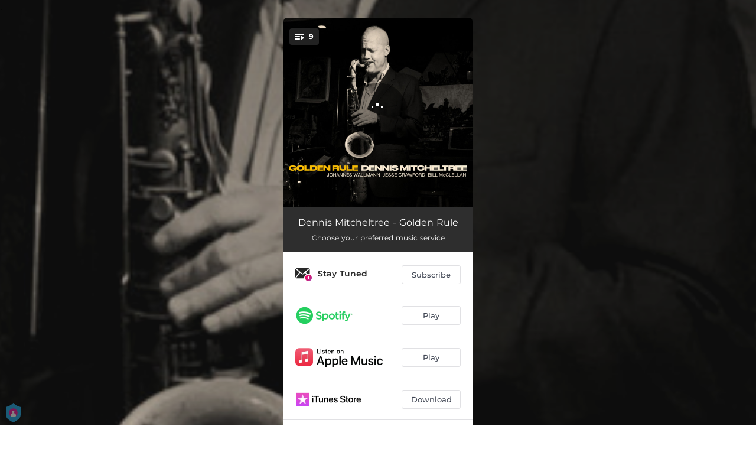

--- FILE ---
content_type: application/javascript; charset=UTF-8
request_url: https://fast-cdn.ffm.to/f0a153d.modern.1769454717563.js
body_size: 188
content:
(window.webpackJsonp=window.webpackJsonp||[]).push([[85],{926:function(e,t,r){"use strict";r.r(t);t.default={render:function(){var e=this.$createElement,t=this._self._c||e;return t("svg",{attrs:{width:"1.2em",height:"1.2em",preserveAspectRatio:"xMidYMid meet",viewBox:"0 0 512 512"}},[t("path",{attrs:{fill:"currentColor",d:"M389.2 48h70.6L305.6 224.2L487 464H345L233.7 318.6L106.5 464H35.8l164.9-188.5L26.8 48h145.6l100.5 132.9zm-24.8 373.8h39.1L151.1 88h-42z"}})])},name:"fa6-brands-x-twitter"}}}]);